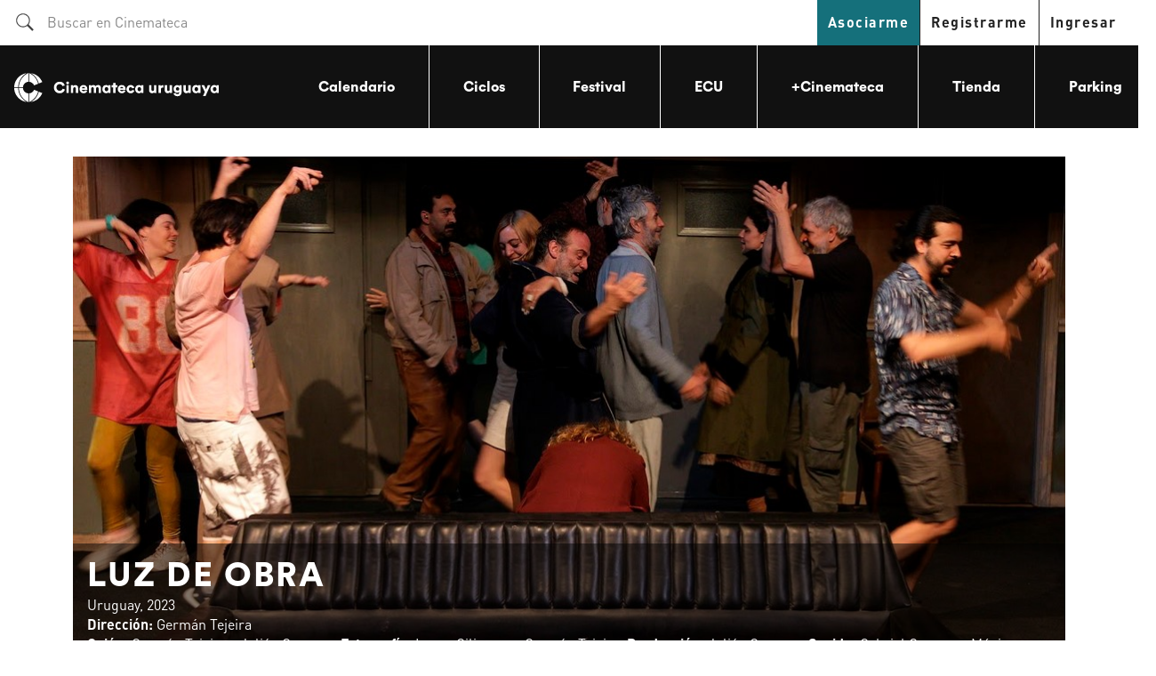

--- FILE ---
content_type: text/html; charset=UTF-8
request_url: https://cinemateca.org.uy/peliculas/2363
body_size: 5477
content:
<!DOCTYPE html>
<html lang="es">
<head>
    <meta charset="utf-8">
    <meta name="viewport" content="width=device-width, initial-scale=1, user-scalable=yes">

    <!-- CSRF Token -->
    <meta name="csrf-token" content="plSqGrd5qgFYL7J1UWcFAYhR0eSJl1JkOr6DDimZ">

    <title>Luz de obra - Cinemateca</title>

            <meta name="description" content="Un constructor y un teatro incendiado son los protagonistas de Luz de Obra, un documental que descubre el universo secreto y fascinante de Pancho Garay,  albañ…">
    
    
            <link rel="apple-touch-icon" sizes="180x180" href="/apple-touch-icon.png">
        <link rel="icon" type="image/png" sizes="32x32" href="/favicon-32x32.png">
        <link rel="icon" type="image/png" sizes="16x16" href="/favicon-16x16.png">
        <link rel="manifest" href="/site.webmanifest">
        <link rel="mask-icon" href="/safari-pinned-tab.svg" color="#249689">
        <meta name="msapplication-TileColor" content="#ffffff">
        <meta name="theme-color" content="#ffffff">
        <link rel="stylesheet" href="https://use.typekit.net/yzd8vcb.css">
        <!-- Styles -->
    <link rel="preload" as="style" href="https://cinemateca.org.uy/build/assets/app-DlxvBkHt.css" /><link rel="stylesheet" href="https://cinemateca.org.uy/build/assets/app-DlxvBkHt.css" />    <!-- Google Tag Manager -->
    <script>(function (w, d, s, l, i) {
            w[l] = w[l] || [];
            w[l].push({
                'gtm.start':
                    new Date().getTime(), event: 'gtm.js'
            });
            var f = d.getElementsByTagName(s)[0],
                j = d.createElement(s), dl = l != 'dataLayer' ? '&l=' + l : '';
            j.async = true;
            j.src =
                'https://www.googletagmanager.com/gtm.js?id=' + i + dl;
            f.parentNode.insertBefore(j, f);
        })(window, document, 'script', 'dataLayer', 'GTM-5HZKNHZ');</script>
    <!-- End Google Tag Manager -->
    <!-- Facebook Pixel Code -->
    <script>
        !function (f, b, e, v, n, t, s) {
            if (f.fbq) return;
            n = f.fbq = function () {
                n.callMethod ?
                    n.callMethod.apply(n, arguments) : n.queue.push(arguments)
            };
            if (!f._fbq) f._fbq = n;
            n.push = n;
            n.loaded = !0;
            n.version = '2.0';
            n.queue = [];
            t = b.createElement(e);
            t.async = !0;
            t.src = v;
            s = b.getElementsByTagName(e)[0];
            s.parentNode.insertBefore(t, s)
        }(window, document, 'script',
            'https://connect.facebook.net/en_US/fbevents.js');
        fbq('init', '444493843021674');
        fbq('track', 'PageView');
    </script>
    <noscript><img height="1" width="1" style="display:none"

                   src="https://www.facebook.com/tr?id=444493843021674&ev=PageView&noscript=1"
        /></noscript>
    <!-- End Facebook Pixel Code -->
        <meta name="facebook-domain-verification" content="t4fszp71w9bwqj2qoduwier7l11a01"/>
            <!-- Open Graph tags -->
        <meta property="og:title" content="Luz de obra" />
<meta property="og:site_name" content="Cinemateca Uruguaya" />
<meta property="og:type" content="movie" />
<meta property="og:image" content="https://crm.cinemateca.org.uy/media/films/luz_de_obra.jpg" />
<meta property="og:description" content="Un constructor y un teatro incendiado son los protagonistas de Luz de Obra, un documental que descubre el universo secreto y fascinante de Pancho Garay,  albañ…" />
<meta property="og:url" content="https://cinemateca.org.uy/peliculas/2363" />

        <!-- End Open Graph tags -->
        <!-- Try to disable malware that sends weird requests -->
    <script type="text/javascript">
        window.suggestmeyes_loaded = true;
    </script>
</head>
<body >
<!-- Google Tag Manager (noscript) -->
<noscript>
    <iframe src="https://www.googletagmanager.com/ns.html?id=GTM-5HZKNHZ"
            height="0" width="0" style="display:none;visibility:hidden"></iframe>
</noscript>
<!-- End Google Tag Manager (noscript) -->
<div id="app">

            <current-reservation-overlay
            :finished="true"
            :reservation-time="10"></current-reservation-overlay>
                <!-- header desktop -->
<header class="navbar navbar-expand-lg ">

    <div class="row ms-0">
                    <div class="d-none d-md-block col-md-12">
                <div class="register row">
                    <div class="col-sm-4 register-search">
                        <form method="GET" action="https://cinemateca.org.uy/busqueda" id="search_form">
                        <span class="search-icon">
                            <button type="submit"><img src="/images/search.svg" alt="Search"
                                                       class="search-image"/></button>
                        </span>
                            <input type="input" name="q" class="search" placeholder="Buscar en Cinemateca"
                                   id="quicksearch">
                        </form>
                    </div>
                    <div class="col-sm-8 register-links">
                                                    <a href="/usuario/suscripcion" class="register-link" id="subscribe_link">Asociarme</a>
                                                <a href="/usuario/registro" class="register-link">Registrarme</a>
                        <a href="/usuario/ingreso" class="login-link">Ingresar</a>
                    </div>
                </div>
            </div>
            </div>

    <div class="row g-0">

        <div class="col-sm-7 col-md-8 col-lg-2 col-xl-3 logo">

            <button class="navbar-toggler" type="button" data-bs-toggle="collapse"
                    data-bs-target="#navbarSupportedContent"
                    aria-controls="navbarSupportedContent" aria-expanded="true" aria-label="Toggle navigation">
                <img src="https://cinemateca.org.uy/images/hamburger.svg" />
            </button>
            <a href="/" class="navbar-brand">
                                    <img src="/images/cinemateca-logo-top.svg" class="logo d-inline d-lg-none d-xl-inline"
                         alt="Cinemateca Uruguaya"/>
                    <img src="/images/logo-only.svg" class="logo d-none d-lg-inline d-xl-none"
                         alt="Cinemateca Uruguaya"/>

                            </a>
        </div>
        <div class="col-12 col-md-6 col-lg-10 col-xl-9 menu collapse navbar-collapse" id="navbarSupportedContent">
            <ul class="nav">
                <!--  <li class="nav-item d-block d-lg-none d-xl-block"><a class="nav-link" href="/">Inicio</a></li> -->
                <li class="nav-item"><a class="nav-link" href="/calendario">Calendario</a></li>
                                    <li class="nav-item"><a class="nav-link" href="/ciclos">Ciclos</a></li>
                    <li class="nav-item"><a class="nav-link" href="https://festival.cinemateca.org.uy" target="_blank">Festival</a>
                    </li>
                                                <li class="nav-item"><a class="nav-link" href="https://www.ecu.edu.uy/" target="_blank">ECU</a></li>
                <li class="nav-item"><a class="nav-link" href="https://mascinemateca.org.uy/" target="_blank">+Cinemateca</a>
                </li>
                <li class="nav-item"><a class="nav-link" href="/tienda">Tienda</a>
                </li>
                <li class="nav-item"><a class="nav-link" href="/parking">Parking</a>
                </li>
                                    <li class="nav-item"><a class="nav-link register mobile " href="/usuario/registro">Registrarme</a>
                    </li>
                    <li class="nav-item"><a class="nav-link register mobile " href="/usuario/ingreso">Ingresar</a></li>
                
            </ul>
            <!-- mobile register -->
                    <!-- <div class=" d-block d-md-none register mobile">
                    <a href="/usuario/registro" class="register-link">Registrarme / Asociarme</a>
                </div>
                <a href="/usuario/ingreso" class="d-md-none login-link">Ingresar</a> -->
                    </div>
    </div>
            <a class="shortcut calendar d-block d-md-none" href="/calendario">Ver Calendario completo</a>
        <a class="shortcut asociate d-block d-md-none" href="/usuario/suscripcion">Asociate a
        Cinemateca</a></header>



    
        <div class="container flash ">
    <div class="row ">
        <div class="col ">
            

            

            

            

            
        </div>
    </div>
</div>
    <div class="container inner movies single">
        <div class="row">
            <div class="col">
                            </div>
        </div>
        <div class="row">
            <div class="col-sm-12 movie info-integrated">
                                    <div class="img no-animation">
                                                                        <img src="https://crm.cinemateca.org.uy/media/films/luz_de_obra.jpg" alt="foto Luz de obra"/>
                                                <div class="info">
                            <h3 class="title">Luz de obra</h3>
                                                        <div class="credits">
                                                                    <p><b></b>Uruguay, 2023
                                                                            </p>
                                                                            <p><b>Dirección: </b>Germán Tejeira</p>
                                                                        <p><strong>Guión:</strong> Germán Tejeira y Julián Goyoaga. <strong>Fotografía:</strong> Lucas Cilintano y Germán Tejeira.  <strong>Producción:</strong> Julián Goyoaga. <strong>Sonido:</strong> Gabriel Guerrero. Música:  Pablo Notaro, Bruno Boselli. Montaje: Julián Goyoaga, Germán Tejeira.</p>

                                                                            <div class="row">
                                            <div class="col-12 col-sm-5">
                                                <p class="float-start"><b>Duración: </b>74
                                                    minutos</p>
                                            </div>
                                            <div class="col-12 col-sm-7 text-start text-sm-end">


                                            </div>
                                        </div>
                                                                </div>
                        </div>
                    </div>
                
                <div class="description ">
                                            <p>Un constructor y un teatro incendiado son los protagonistas de Luz de Obra, un documental que descubre el universo secreto y fascinante de Pancho Garay,  albañil durante el día e integrante de una de las compañías de teatro más profundas, obsesivas y reconocidas de la escena uruguaya en su tiempo libre.
<br>Liderados por Pancho, el grupo <strong>Pequeño Teatro de Morondanga</strong> se propone construir con sus propias manos un nuevo teatro sobre las ruinas del Odeón, incendiado hace dos décadas al tiempo que ensayan su próxima obra. Un documental sobre los sueños desproporcionados. Una celebración a la pasión y a la creación colectiva.
<br>Sobre el protagonista del documental, Pancho Garay, Tejeira dice que es un <em>“personaje cinematográfico extraordinario”</em> además de <em>“uno de los artistas más profundos, únicos e intensos que he conocido”</em>, continua en relación a su trabajo plástico con infinidad de materiales.
<br>El documental, que tuvo un proceso de trabajo de 9 años, acompaña esta creación colectiva y todo lo que atraviesa la vida de su protagonista durante este tiempo. <em>“La vida familiar se desgasta, ocurren tragedias, tensiones económicas pero también momentos de gran luminosidad y fervor creativo. Sobre ese peligroso pretil, se mueven y se transforman. Juntos crean un territorio propio, siempre periférico, lúdico y nocturno”</em>, así define Tejeira a su película.
<br>Germán Tejeira es realizador, guionista,  montajista y productor nacido en Montevideo en 1982. Es co-director y co-guionista, junto a Roberto Suárez, del largometraje <strong>Ojos de Madera</strong> (2017, estrenada en el Festival de Málaga), director y guionista del largometraje <strong>Una noche sin luna</strong> (2015, estrenado en el Festival de San Sebastián), coguionista, productor y montajista del largometraje de animación <strong>Anina</strong> (2013), dirigido por Alfredo Soderguit (estrenado en el festival de Berlín), participó del documental <strong>Roslik y el pueblo de las caras sospechosamente rusas</strong>  (2017) dirigido por Julián Goyoaga como productor, coguionista y montajista, entre otros proyectos de animación, documental y ficción.</p>

                                    </div>

                                    <div class="trailer">
                        <h3>Trailer </h3>
                        <!-- iframe acá -->
                        <iframe  src="//www.youtube.com/embed/qk0mqFRVT2I" id='youtube_embed'  class="lazy" allow="accelerometer; autoplay; encrypted-media; gyroscope;"
    allowfullscreen></iframe>
                    </div>
                                                <div class="schedule">
                    <h3>Horarios</h3>

                    <div class="row">
                                                    <div class="col">
                                <b>No hay funciones disponibles.</b>
                            </div>
                                                                                                                    </div>
                                                        </div>


                
                
            </div>
            <div class="col-sm-12">
                <!--<div class="row">
        <a href="/usuario/registro">
        <img src="/images/subscribe-banner.jpg"/>
    </a>
    </div>-->
<div class="sidebar row">
    <div class="col-md-6">
                    <div class="sections">
                                    <h3>Ciclos</h3>
                                                                            <div class="section row no-gutters ">
                            <div class="col-sm-4 img">
                                <img src="https://crm.cinemateca.org.uy/media/sections/una_ba.jpg"/>
                            </div>
                            <div class="col-sm-8 content">
                                <a href="https://cinemateca.org.uy/ciclos/553" class="title">El cine en 2025: las mejores, las secretas, las polémicas (segunda parte)</a>
                                <p>Segunda parte del repaso de las películas que marcaron la agenda de la crítica y los espectadores de cine. Este balance en dos partes apunta a ser ...</p>
                            </div>
                        </div>
                                                </div>
        

    </div>

    <div class="col-md-6 banners sponsors">
        <!-- estos son los SPONSORS, banners tipo 2 -->
        
        <div class="prices">
    <h3>Valor de las entradas</h3>
            <div class="row">
            <div class="col">
                <h4>Estrenos</h4>
                Socios: <strong>$80</strong><br/>
                No Socios: <strong>$460</strong><br/>
                Socio Espectacular: Consulte sus beneficios en nuestra boletería o en <a
                    class="d-inline text-decoration-underline"
                    href="http://www.socioespectacular.com.uy/">la web de Socio
                    Espectacular</a>.
            </div>
            <div class="col">
                <h4>Ciclos</h4>
                Socios: <strong>gratis</strong><br/>
                No Socios: <strong>$460</strong><br/>
                Socio Espectacular: Consulte sus beneficios en nuestra boletería o en <a
                    class="d-inline text-decoration-underline"
                    href="http://www.socioespectacular.com.uy/">la web de Socio
                    Espectacular</a>.
            </div>
        </div>
        <div class="row">
            <div class="col brou-promo text-start">
                Promoción 2x1 con tarjetas BROU Visa y Mastercard Recompensa (<a class="d-inline"
                    href="https://cinemateca.org.uy/noticias/nuevas-condiciones-en-el-beneficio-2x1-con-brou"><u>ver
                        tarjetas que aplican</u></a>).<br/>
                Promoción 2x1 para suscriptores de La Diaria y usuarios de Antel (por boletería)
            </div>
        </div>
    
</div>

    </div>

</div>
            </div>
        </div>
    </div>


</div>
    <!-- footer -->
<footer class="">
    <div class="row">
        <div class="col-md-4 col-lg-3 d-none d-md-block logo">
            <a href="/">
                <img src="/images/cinemateca-logo-top.svg" class="logo" alt="Cinemateca Uruguaya"/>
            </a>
        </div>
        <div class="col-md-8 col-lg-9 menu ">
            <div class="sub-menu">
                <a href="/noticias">Noticias</a>
                <a href="/boletin">Boletín</a>
                <a href="/salas">Salas</a>
                <a href="/archivo-filmico">Archivo Fílmico</a>
                <a href="/institucional">Institucional</a>
                <a href="https://cinemateca.org.uy/cdc">CDC</a>
                <a href="/quienes-somos">¿Quiénes somos?</a>
                <a href="/contacto">Contacto</a>
                <a href="/regala-cine">Regalá cine</a>
                <a href="/los-socios-programan">Los socios programan</a>
            </div>
        </div>
    </div>
    <div class="row bottom-footer">
        <div class="col-md-9">
            <p>Cinemateca Uruguaya - Bartolomé Mitre 1236, Montevideo, Uruguay. Teléfono: (+598) 2914 75 69</p>
        </div>
        <div class="col-md-3 ">
            <div class="social">
                <a target="_blank" href="https://www.facebook.com/cinematecauruguaya/"><img
                        src="/images/social/facebook.svg" alt="facebook"></a>
                <a target="_blank" href="https://twitter.com/cinematecauru"><img src="/images/social/twitter.svg"
                                                                                 alt="twitter"></a>
                <a target="_blank" href="https://www.instagram.com/cinematecauruguaya/"><img
                        src="/images/social/instagram.svg" alt="instagram"></a>
            </div>
        </div>
    </div>
</footer>

<!--<script src="/js/app.js?id=1ee0375333101abb1d0cd23102e1f5f7"></script> -->
<link rel="preload" as="style" href="https://cinemateca.org.uy/build/assets/app-Df1VhniA.css" /><link rel="modulepreload" href="https://cinemateca.org.uy/build/assets/app-CBiq2cUb.js" /><link rel="stylesheet" href="https://cinemateca.org.uy/build/assets/app-Df1VhniA.css" /><script type="module" src="https://cinemateca.org.uy/build/assets/app-CBiq2cUb.js"></script>
    <script defer type="text/javascript">

        document.addEventListener("DOMContentLoaded", function (event) {
                        let description = document.querySelector('.description');
            let descriptionHeight = description.offsetHeight;
            if (descriptionHeight > 300) {
                description.classList.add('with-columns');
            }
            
        });


    </script>

<script defer src="https://static.cloudflareinsights.com/beacon.min.js/vcd15cbe7772f49c399c6a5babf22c1241717689176015" integrity="sha512-ZpsOmlRQV6y907TI0dKBHq9Md29nnaEIPlkf84rnaERnq6zvWvPUqr2ft8M1aS28oN72PdrCzSjY4U6VaAw1EQ==" data-cf-beacon='{"version":"2024.11.0","token":"af2d8ba319d442068646f4d166ef7b5a","r":1,"server_timing":{"name":{"cfCacheStatus":true,"cfEdge":true,"cfExtPri":true,"cfL4":true,"cfOrigin":true,"cfSpeedBrain":true},"location_startswith":null}}' crossorigin="anonymous"></script>
</body>
</html>


--- FILE ---
content_type: text/css
request_url: https://cinemateca.org.uy/build/assets/app-Df1VhniA.css
body_size: 1829
content:
.custom-checkbox .custom-control-input:checked~.custom-control-label[data-v-b4b72c97]:before{background-color:#15707b!important}.custom-checkbox .custom-control-input:active~.custom-control-label[data-v-b4b72c97]:before{background-color:#15707b}.fade-enter-active[data-v-c93d626a],.fade-leave-active[data-v-c93d626a]{transition:opacity .5s}.fade-enter[data-v-c93d626a],.fade-leave-to[data-v-c93d626a]{opacity:0}#previous_button[data-v-c93d626a]{background-color:#de4e61}#previous_button[data-v-c93d626a]:hover,#previous_button[data-v-c93d626a]:active{background-color:#c64557}@media (min-width: 992px){.modal-lg[data-v-70f20402]{max-width:auto!important}}@media (min-width: 992px) and (min-width: 576px){.modal-dialog[data-v-70f20402]{max-width:auto!important}}.modal-body[data-v-70f20402]{--bs-modal-bg: transparent}.modal-open{overflow:scroll}.slide-image-preview[data-v-6d2f404d]{max-height:46px;margin-right:5px}@media (max-width: 768px){.list-group[data-v-6d2f404d]{flex-direction:column}.list-group-horizontal>.list-group-item+.list-group-item[data-v-6d2f404d]{border-left-width:1px;border-top-width:0}}.splide__container{box-sizing:border-box;position:relative}.splide__list{backface-visibility:hidden;display:-ms-flexbox;display:flex;height:100%;margin:0!important;padding:0!important}.splide.is-initialized:not(.is-active) .splide__list{display:block}.splide__pagination{-ms-flex-align:center;align-items:center;display:-ms-flexbox;display:flex;-ms-flex-wrap:wrap;flex-wrap:wrap;-ms-flex-pack:center;justify-content:center;margin:0;pointer-events:none}.splide__pagination li{display:inline-block;line-height:1;list-style-type:none;margin:0;pointer-events:auto}.splide:not(.is-overflow) .splide__pagination{display:none}.splide__progress__bar{width:0}.splide{position:relative;visibility:hidden}.splide.is-initialized,.splide.is-rendered{visibility:visible}.splide__slide{backface-visibility:hidden;box-sizing:border-box;-ms-flex-negative:0;flex-shrink:0;list-style-type:none!important;margin:0;position:relative}.splide__slide img{vertical-align:bottom}.splide__spinner{animation:splide-loading 1s linear infinite;border:2px solid #999;border-left-color:transparent;border-radius:50%;bottom:0;contain:strict;display:inline-block;height:20px;left:0;margin:auto;position:absolute;right:0;top:0;width:20px}.splide__sr{clip:rect(0 0 0 0);border:0;height:1px;margin:-1px;overflow:hidden;padding:0;position:absolute;width:1px}.splide__toggle.is-active .splide__toggle__play,.splide__toggle__pause{display:none}.splide__toggle.is-active .splide__toggle__pause{display:inline}.splide__track{overflow:hidden;position:relative;z-index:0}@keyframes splide-loading{0%{transform:rotate(0)}to{transform:rotate(1turn)}}.splide__track--draggable{-webkit-touch-callout:none;-webkit-user-select:none;-ms-user-select:none;user-select:none}.splide__track--fade>.splide__list>.splide__slide{margin:0!important;opacity:0;z-index:0}.splide__track--fade>.splide__list>.splide__slide.is-active{opacity:1;z-index:1}.splide--rtl{direction:rtl}.splide__track--ttb>.splide__list{display:block}.splide__arrow{-ms-flex-align:center;align-items:center;background:#ccc;border:0;border-radius:50%;cursor:pointer;display:-ms-flexbox;display:flex;height:2em;-ms-flex-pack:center;justify-content:center;opacity:.7;padding:0;position:absolute;top:50%;transform:translateY(-50%);width:2em;z-index:1}.splide__arrow svg{fill:#000;height:1.2em;width:1.2em}.splide__arrow:hover:not(:disabled){opacity:.9}.splide__arrow:disabled{opacity:.3}.splide__arrow:focus-visible{outline:3px solid #0bf;outline-offset:3px}.splide__arrow--prev{left:1em}.splide__arrow--prev svg{transform:scaleX(-1)}.splide__arrow--next{right:1em}.splide.is-focus-in .splide__arrow:focus{outline:3px solid #0bf;outline-offset:3px}.splide__pagination{bottom:.5em;left:0;padding:0 1em;position:absolute;right:0;z-index:1}.splide__pagination__page{background:#ccc;border:0;border-radius:50%;display:inline-block;height:8px;margin:3px;opacity:.7;padding:0;position:relative;transition:transform .2s linear;width:8px}.splide__pagination__page.is-active{background:#fff;transform:scale(1.4);z-index:1}.splide__pagination__page:hover{cursor:pointer;opacity:.9}.splide__pagination__page:focus-visible{outline:3px solid #0bf;outline-offset:3px}.splide.is-focus-in .splide__pagination__page:focus{outline:3px solid #0bf;outline-offset:3px}.splide__progress__bar{background:#ccc;height:3px}.splide__slide{-webkit-tap-highlight-color:rgba(0,0,0,0)}.splide__slide:focus{outline:0}@supports (outline-offset:-3px){.splide__slide:focus-visible{outline:3px solid #0bf;outline-offset:-3px}}@media screen and (-ms-high-contrast:none){.splide__slide:focus-visible{border:3px solid #0bf}}@supports (outline-offset:-3px){.splide.is-focus-in .splide__slide:focus{outline:3px solid #0bf;outline-offset:-3px}}@media screen and (-ms-high-contrast:none){.splide.is-focus-in .splide__slide:focus{border:3px solid #0bf}.splide.is-focus-in .splide__track>.splide__list>.splide__slide:focus{border-color:#0bf}}.splide__toggle{cursor:pointer}.splide__toggle:focus-visible{outline:3px solid #0bf;outline-offset:3px}.splide.is-focus-in .splide__toggle:focus{outline:3px solid #0bf;outline-offset:3px}.splide__track--nav>.splide__list>.splide__slide{border:3px solid transparent;cursor:pointer}.splide__track--nav>.splide__list>.splide__slide.is-active{border:3px solid #000}.splide__arrows--rtl .splide__arrow--prev{left:auto;right:1em}.splide__arrows--rtl .splide__arrow--prev svg{transform:scaleX(1)}.splide__arrows--rtl .splide__arrow--next{left:1em;right:auto}.splide__arrows--rtl .splide__arrow--next svg{transform:scaleX(-1)}.splide__arrows--ttb .splide__arrow{left:50%;transform:translate(-50%)}.splide__arrows--ttb .splide__arrow--prev{top:1em}.splide__arrows--ttb .splide__arrow--prev svg{transform:rotate(-90deg)}.splide__arrows--ttb .splide__arrow--next{bottom:1em;top:auto}.splide__arrows--ttb .splide__arrow--next svg{transform:rotate(90deg)}.splide__pagination--ttb{bottom:0;display:-ms-flexbox;display:flex;-ms-flex-direction:column;flex-direction:column;left:auto;padding:1em 0;right:.5em;top:0}.gallery-container[data-v-b7bf7e80]{display:inline-flex;flex-wrap:wrap;justify-content:flex-start;align-content:space-between;gap:1%}.gallery-item[data-v-b7bf7e80]{width:49%;box-sizing:border-box;margin-bottom:1%}.gallery-item img[data-v-b7bf7e80]{height:auto;display:block;cursor:pointer}@media screen and (min-width: 480px){.gallery-item[data-v-b7bf7e80]{width:32%}}@media screen and (min-width: 992px){.gallery-item[data-v-b7bf7e80]{width:24%}}.close-btn[data-v-b7bf7e80]{cursor:pointer}.btn-group[data-v-629eff30]{margin-bottom:1rem}.btn.active[data-v-629eff30]{background-color:#e9ecef;border-color:#dee2e6}.banners tr[data-v-a8ef5ddb]{cursor:grab}.banners tr.sortable-chosen[data-v-a8ef5ddb]{cursor:grabbing!important}.banners tr td[data-v-a8ef5ddb]:last-child{width:100px}.ghost[data-v-a8ef5ddb]{opacity:100%}.grabbing[data-v-a8ef5ddb] *{cursor:-webkit-grabbing!important;cursor:-moz-grabbing!important;cursor:grabbing!important}.actions button[data-v-a8ef5ddb],.actions a[data-v-a8ef5ddb]{z-index:1000}.btn-outline-secondary[data-v-a8ef5ddb]:visited{color:#6c757d}.btn-outline-secondary[data-v-a8ef5ddb]:hover{color:#fff}.event-table-actions[data-v-889ee903]{white-space:nowrap}.event-table-actions .btn[data-v-889ee903]{padding:1px 6px;width:30px}.event-table-actions button.ui.button>i[data-v-889ee903]{font-size:.9rem}.text-truncate-container[data-v-5a271a7f]{max-width:200px;white-space:nowrap;overflow:hidden;text-overflow:ellipsis}#summary[data-v-5a271a7f]{font-size:14px;line-height:1.5}.summary p.collapse[data-v-5a271a7f]:not(.show){height:42px!important;overflow:hidden;display:-webkit-box;-webkit-line-clamp:2;-webkit-box-orient:vertical}.summary p.collapsing[data-v-5a271a7f]{min-height:42px!important}.summary a.collapsed[data-v-5a271a7f]:after{content:"+ Read More"}.summary a[data-v-5a271a7f]:not(.collapsed):after{content:"- Read Less"}


--- FILE ---
content_type: text/plain
request_url: https://www.google-analytics.com/j/collect?v=1&_v=j102&a=1915603749&t=pageview&_s=1&dl=https%3A%2F%2Fcinemateca.org.uy%2Fpeliculas%2F2363&ul=en-us%40posix&dt=Luz%20de%20obra%20-%20Cinemateca&sr=1280x720&vp=1280x720&_u=YEBAAEABAAAAACAAI~&jid=414077351&gjid=1587063655&cid=1416676158.1770120369&tid=UA-186482-2&_gid=897405928.1770120369&_r=1&_slc=1&gtm=45He61u1n815HZKNHZv837649439za200zd837649439&gcd=13l3l3l3l1l1&dma=0&tag_exp=103116026~103200004~104527907~104528501~104684208~104684211~115495939~115616986~115938465~115938469~116185181~116185182~116988315~117041588&z=1404925876
body_size: -451
content:
2,cG-M7BPH0WL4Q

--- FILE ---
content_type: image/svg+xml
request_url: https://cinemateca.org.uy/images/cinemateca-logo-top.svg
body_size: 4726
content:
<?xml version="1.0" encoding="utf-8"?>
<!-- Generator: Adobe Illustrator 19.0.0, SVG Export Plug-In . SVG Version: 6.00 Build 0)  -->
<svg version="1.1" id="Capa_1" xmlns="http://www.w3.org/2000/svg" xmlns:xlink="http://www.w3.org/1999/xlink" x="0px" y="0px"
	 width="230px" height="33px" viewBox="0 0 230 33" enable-background="new 0 0 230 33" xml:space="preserve">
<title>Logo para web</title>
<desc>Created with Sketch.</desc>
<g id="Symbols">
	<g id="Logo-para-web">
		<g id="Group">
			<g>
				<path id="Path" fill="#FFFFFF" d="M7.706,5.917c1.622-2.34,3.718-4.264,6.173-5.671c-2.067,0.316-4.063,1.019-5.872,2.082
					C5.567,3.764,3.529,5.817,2.122,8.272c-1.364,2.369-2.125,5.053-2.197,7.795h4.494C4.476,12.421,5.625,8.918,7.706,5.917z"/>
				<path id="Path_1_" fill="#FFFFFF" d="M24.963,5.917c1.263,1.823,2.168,3.819,2.713,5.915l3.847-1.579
					c-0.273-0.689-0.603-1.349-0.976-1.996c-1.421-2.455-3.46-4.494-5.886-5.944c-1.809-1.062-3.804-1.766-5.857-2.082
					C21.244,1.653,23.355,3.577,24.963,5.917z"/>
				<path id="Path_2_" fill="#FFFFFF" d="M7.706,27.007c-2.082-3-3.216-6.503-3.288-10.15h-4.494
					c0.057,2.756,0.818,5.455,2.197,7.839c1.421,2.455,3.446,4.494,5.886,5.944c1.838,1.077,3.862,1.795,5.958,2.096
					C11.482,31.314,9.343,29.361,7.706,27.007z"/>
				<path id="Path_3_" fill="#FFFFFF" d="M9.817,16.857H5.194c0.072,3.474,1.163,6.819,3.158,9.705
					c1.909,2.756,4.522,4.91,7.595,6.288v-9.848C12.645,22.8,10.003,20.159,9.817,16.857z"/>
				<path id="Path_4_" fill="#FFFFFF" d="M8.352,6.362c-1.996,2.871-3.072,6.216-3.158,9.705h4.623
					c0.201-3.288,2.843-5.915,6.13-6.101V0.074C12.875,1.452,10.247,3.606,8.352,6.362z"/>
				<path id="Path_5_" fill="#FFFFFF" d="M16.722,0.074v9.877c2.555,0.158,4.709,1.78,5.642,4.034l4.58-1.866
					c-0.517-2.053-1.393-3.991-2.627-5.771C22.407,3.606,19.794,1.452,16.722,0.074z"/>
				<path id="Path_6_" fill="#FFFFFF" d="M16.722,22.987v9.848c3.072-1.364,5.685-3.532,7.595-6.288
					c1.22-1.766,2.096-3.704,2.613-5.728l-4.565-1.866C21.445,21.207,19.278,22.843,16.722,22.987z"/>
				<path id="Path_7_" fill="#FFFFFF" d="M24.963,27.007c-1.637,2.369-3.776,4.307-6.259,5.714c2.096-0.301,4.12-1.019,5.958-2.096
					c2.441-1.436,4.479-3.489,5.886-5.944c0.373-0.646,0.703-1.306,0.976-1.996l-3.847-1.579
					C27.13,23.202,26.212,25.198,24.963,27.007z"/>
			</g>
			<g transform="translate(58.167082, 12.531172)">
				<path id="Path_8_" fill="#FFFFFF" d="M-7.105,10.298c-0.904,0-1.737-0.158-2.527-0.459c-0.79-0.316-1.464-0.747-2.039-1.306
					s-1.034-1.235-1.378-2.039c-0.345-0.79-0.502-1.68-0.502-2.642c0-0.976,0.172-1.852,0.517-2.656
					c0.345-0.804,0.804-1.479,1.393-2.053c0.589-0.56,1.263-1.005,2.039-1.321c0.775-0.316,1.594-0.474,2.469-0.474
					c0.933,0,1.737,0.129,2.426,0.402c0.675,0.273,1.249,0.617,1.723,1.019c0.474,0.416,0.833,0.861,1.091,1.364
					c0.258,0.488,0.445,0.962,0.546,1.407l-2.613,0.818c-0.043-0.215-0.144-0.445-0.273-0.718s-0.33-0.517-0.574-0.761
					c-0.244-0.244-0.56-0.445-0.933-0.603c-0.373-0.158-0.847-0.23-1.393-0.23c-0.416,0-0.847,0.072-1.263,0.23
					c-0.416,0.158-0.804,0.388-1.134,0.689c-0.345,0.316-0.617,0.703-0.818,1.177c-0.215,0.474-0.316,1.048-0.316,1.708
					c0,0.589,0.1,1.105,0.301,1.565S-9.904,6.264-9.56,6.58c0.345,0.316,0.718,0.56,1.134,0.718C-7.995,7.455-7.55,7.541-7.09,7.541
					c0.531,0,1.005-0.072,1.393-0.23c0.388-0.158,0.703-0.359,0.962-0.603c0.258-0.244,0.459-0.488,0.603-0.761
					c0.144-0.273,0.244-0.517,0.301-0.732l2.642,0.761c-0.1,0.431-0.287,0.904-0.546,1.407C-1.994,7.886-2.367,8.36-2.841,8.79
					c-0.474,0.445-1.062,0.804-1.766,1.091C-5.31,10.154-6.143,10.298-7.105,10.298z"/>
				<path id="Shape" fill="#FFFFFF" d="M0.303-1.345c0-0.215,0.043-0.416,0.129-0.603c0.086-0.187,0.187-0.359,0.33-0.502
					s0.301-0.258,0.488-0.33C1.437-2.867,1.638-2.91,1.854-2.91c0.445,0,0.818,0.158,1.12,0.459s0.459,0.675,0.459,1.105
					S3.275-0.541,2.974-0.24S2.299,0.22,1.854,0.22c-0.215,0-0.416-0.043-0.603-0.129C1.064,0.004,0.906-0.096,0.763-0.24
					c-0.144-0.144-0.258-0.301-0.33-0.502C0.332-0.929,0.303-1.13,0.303-1.345z M0.519,10.039V1.325h2.67v8.714H0.519z"/>
				<path id="Path_9_" fill="#FFFFFF" d="M8.185,10.039h-2.67V1.325h2.584V2.33c0.115-0.215,0.273-0.388,0.459-0.546
					c0.187-0.158,0.388-0.273,0.603-0.373c0.215-0.1,0.445-0.172,0.689-0.23c0.244-0.057,0.474-0.072,0.689-0.072
					c0.546,0,1.019,0.086,1.421,0.273c0.402,0.187,0.732,0.431,0.991,0.747c0.258,0.316,0.459,0.689,0.574,1.105
					c0.129,0.416,0.187,0.876,0.187,1.349v5.47h-2.67v-5.01c0-0.431-0.115-0.79-0.345-1.077c-0.23-0.287-0.589-0.431-1.077-0.431
					c-0.445,0-0.79,0.144-1.048,0.431C8.314,4.254,8.185,4.613,8.185,5.058V10.039z"/>
				<path id="Shape_1_" fill="#FFFFFF" d="M23.891,7.527c-0.1,0.373-0.273,0.732-0.488,1.077c-0.215,0.345-0.502,0.632-0.847,0.89
					c-0.345,0.258-0.732,0.445-1.177,0.603c-0.445,0.144-0.948,0.215-1.493,0.215c-0.603,0-1.163-0.1-1.723-0.316
					c-0.546-0.215-1.034-0.517-1.45-0.919c-0.416-0.402-0.761-0.876-1.005-1.45c-0.244-0.574-0.373-1.235-0.373-1.967
					c0-0.703,0.115-1.335,0.359-1.909c0.244-0.56,0.56-1.048,0.962-1.45c0.402-0.402,0.861-0.703,1.393-0.919s1.077-0.33,1.637-0.33
					c1.349,0,2.426,0.388,3.201,1.177s1.163,1.881,1.163,3.302c0,0.187,0,0.359-0.014,0.531c-0.014,0.172-0.029,0.273-0.029,0.287
					h-6.087c0.014,0.244,0.072,0.474,0.187,0.675c0.115,0.201,0.258,0.388,0.445,0.531c0.187,0.158,0.388,0.273,0.617,0.345
					c0.23,0.086,0.474,0.129,0.732,0.129c0.488,0,0.876-0.1,1.149-0.316c0.273-0.215,0.474-0.488,0.603-0.818L23.891,7.527z
					 M21.465,4.641c-0.014-0.158-0.043-0.33-0.115-0.502c-0.057-0.172-0.172-0.33-0.301-0.474c-0.144-0.144-0.316-0.258-0.531-0.345
					c-0.215-0.1-0.488-0.144-0.804-0.144c-0.287,0-0.531,0.043-0.732,0.144c-0.215,0.1-0.388,0.215-0.531,0.345
					c-0.144,0.144-0.258,0.301-0.33,0.474c-0.072,0.172-0.115,0.345-0.129,0.502H21.465z"/>
				<path id="Path_10_" fill="#FFFFFF" d="M25.757,10.039V1.325h2.541V2.33c0.1-0.187,0.258-0.359,0.445-0.517
					c0.187-0.158,0.388-0.287,0.617-0.402c0.23-0.115,0.474-0.201,0.718-0.258c0.258-0.057,0.488-0.086,0.732-0.086
					c0.632,0,1.163,0.115,1.594,0.359C32.835,1.67,33.165,2,33.38,2.431c0.345-0.488,0.718-0.847,1.163-1.048
					c0.431-0.215,0.948-0.316,1.55-0.316c0.416,0,0.804,0.057,1.206,0.187c0.388,0.129,0.732,0.316,1.034,0.589
					c0.301,0.273,0.531,0.617,0.718,1.034c0.187,0.416,0.273,0.933,0.273,1.522v5.642H36.74V4.986c0-0.416-0.115-0.761-0.33-1.048
					c-0.215-0.287-0.574-0.431-1.048-0.431s-0.847,0.158-1.091,0.459C34.026,4.268,33.897,4.613,33.897,5v5.039H31.27V4.986
					c0-0.416-0.115-0.761-0.33-1.048c-0.215-0.287-0.574-0.431-1.077-0.431c-0.474,0-0.818,0.158-1.077,0.459
					c-0.244,0.301-0.373,0.66-0.373,1.048v5.01h-2.656V10.039z"/>
				<path id="Shape_2_" fill="#FFFFFF" d="M47.622,10.039V8.92c-0.201,0.416-0.502,0.761-0.919,1.005s-0.89,0.373-1.436,0.373
					c-0.646,0-1.235-0.115-1.766-0.345s-0.991-0.546-1.364-0.962c-0.373-0.416-0.675-0.904-0.89-1.479
					c-0.215-0.56-0.316-1.177-0.316-1.852c0-0.646,0.101-1.249,0.301-1.809c0.201-0.56,0.488-1.048,0.847-1.464
					c0.373-0.416,0.818-0.732,1.335-0.976c0.531-0.23,1.105-0.345,1.751-0.345c0.388,0,0.718,0.043,1.005,0.144
					c0.287,0.1,0.531,0.201,0.718,0.345c0.187,0.129,0.345,0.273,0.459,0.416c0.115,0.144,0.187,0.258,0.23,0.373V1.339h2.584v8.714
					h-2.541V10.039z M43.616,5.675c0,0.359,0.057,0.689,0.158,0.976c0.1,0.287,0.244,0.531,0.431,0.732
					c0.187,0.201,0.388,0.345,0.632,0.459c0.244,0.1,0.502,0.158,0.775,0.158s0.517-0.057,0.761-0.158
					c0.244-0.1,0.445-0.258,0.632-0.445c0.187-0.187,0.33-0.431,0.431-0.718c0.1-0.287,0.158-0.617,0.158-0.991
					c0-0.761-0.187-1.335-0.574-1.723c-0.388-0.388-0.847-0.574-1.407-0.574c-0.574,0-1.048,0.187-1.436,0.574
					C43.803,4.34,43.616,4.914,43.616,5.675z"/>
				<path id="Shape_3_" fill="#FFFFFF" d="M84.546,10.039V8.92c-0.201,0.416-0.502,0.761-0.919,1.005s-0.89,0.373-1.436,0.373
					c-0.646,0-1.235-0.115-1.766-0.345s-0.991-0.546-1.364-0.962c-0.373-0.416-0.675-0.904-0.89-1.479
					c-0.215-0.56-0.316-1.177-0.316-1.852c0-0.646,0.1-1.249,0.301-1.809c0.201-0.56,0.488-1.048,0.847-1.464
					c0.373-0.416,0.818-0.732,1.335-0.976c0.531-0.23,1.105-0.345,1.751-0.345c0.388,0,0.718,0.043,1.005,0.144
					s0.531,0.201,0.718,0.345c0.187,0.129,0.345,0.273,0.459,0.416c0.115,0.144,0.187,0.258,0.23,0.373V1.339h2.584v8.714h-2.541
					V10.039z M80.555,5.675c0,0.359,0.057,0.689,0.158,0.976c0.101,0.287,0.244,0.531,0.431,0.732
					c0.187,0.201,0.388,0.345,0.632,0.459c0.244,0.1,0.502,0.158,0.775,0.158c0.273,0,0.517-0.057,0.761-0.158
					c0.244-0.1,0.445-0.258,0.632-0.445c0.187-0.187,0.33-0.431,0.431-0.718c0.1-0.287,0.158-0.617,0.158-0.991
					c0-0.761-0.187-1.335-0.574-1.723c-0.388-0.388-0.847-0.574-1.407-0.574c-0.574,0-1.048,0.187-1.436,0.574
					C80.742,4.34,80.555,4.914,80.555,5.675z"/>
				<path id="Shape_4_" fill="#FFFFFF" d="M66.874,7.527c-0.1,0.373-0.273,0.732-0.488,1.077c-0.215,0.345-0.502,0.632-0.847,0.89
					c-0.345,0.258-0.732,0.445-1.177,0.603c-0.445,0.144-0.948,0.215-1.493,0.215c-0.603,0-1.163-0.1-1.723-0.316
					c-0.546-0.215-1.034-0.517-1.45-0.919c-0.416-0.402-0.761-0.876-1.005-1.45c-0.244-0.574-0.373-1.235-0.373-1.967
					c0-0.703,0.115-1.335,0.359-1.909c0.244-0.56,0.56-1.048,0.962-1.45c0.402-0.402,0.861-0.703,1.393-0.919
					c0.531-0.215,1.077-0.33,1.637-0.33c1.349,0,2.426,0.388,3.201,1.177c0.775,0.79,1.163,1.881,1.163,3.302
					c0,0.187,0,0.359-0.014,0.531c-0.014,0.172-0.029,0.273-0.029,0.287h-6.073c0.014,0.244,0.072,0.474,0.187,0.675
					c0.115,0.201,0.258,0.388,0.445,0.531c0.187,0.158,0.388,0.273,0.617,0.345c0.23,0.086,0.474,0.129,0.732,0.129
					c0.488,0,0.876-0.1,1.149-0.316c0.273-0.215,0.474-0.488,0.603-0.818L66.874,7.527z M64.447,4.641
					c-0.014-0.158-0.043-0.33-0.115-0.502c-0.057-0.172-0.172-0.33-0.301-0.474c-0.144-0.144-0.316-0.258-0.531-0.345
					c-0.215-0.1-0.488-0.144-0.804-0.144c-0.287,0-0.531,0.043-0.732,0.144c-0.215,0.1-0.388,0.215-0.531,0.345
					c-0.144,0.144-0.258,0.301-0.33,0.474c-0.072,0.172-0.115,0.345-0.129,0.502H64.447z"/>
				<path id="Path_11_" fill="#FFFFFF" d="M72.76,3.522c-0.287,0-0.546,0.043-0.775,0.144c-0.244,0.1-0.445,0.23-0.632,0.416
					s-0.33,0.416-0.431,0.689s-0.158,0.574-0.158,0.933c0,0.345,0.057,0.66,0.172,0.919c0.115,0.258,0.258,0.488,0.445,0.675
					c0.187,0.187,0.388,0.33,0.646,0.416c0.244,0.1,0.502,0.144,0.79,0.144c0.517,0,0.919-0.129,1.22-0.402s0.488-0.56,0.589-0.89
					l2.354,0.718c-0.1,0.388-0.258,0.761-0.488,1.12c-0.23,0.359-0.517,0.689-0.861,0.962c-0.345,0.287-0.761,0.502-1.235,0.689
					c-0.474,0.172-0.991,0.258-1.579,0.258c-0.66,0-1.263-0.115-1.838-0.345c-0.574-0.23-1.062-0.546-1.479-0.962
					c-0.416-0.416-0.761-0.89-1.005-1.45s-0.373-1.177-0.373-1.866c0-0.675,0.115-1.306,0.359-1.866s0.574-1.048,0.976-1.464
					c0.416-0.416,0.904-0.732,1.45-0.962c0.56-0.23,1.149-0.345,1.795-0.345c0.603,0,1.134,0.086,1.608,0.258
					c0.474,0.172,0.89,0.388,1.249,0.675c0.345,0.287,0.632,0.603,0.861,0.976c0.215,0.373,0.373,0.747,0.474,1.134l-2.383,0.718
					c-0.043-0.158-0.115-0.33-0.215-0.488c-0.101-0.158-0.215-0.301-0.345-0.416c-0.144-0.129-0.316-0.215-0.502-0.287
					C73.248,3.55,73.018,3.522,72.76,3.522z"/>
				<polygon id="Path_12_" fill="#FFFFFF" points="57.772,1.325 55.819,1.325 55.819,-1.216 55.776,-1.216 53.163,-1.216 
					53.149,-1.216 53.149,1.325 51.383,1.325 51.383,3.651 53.149,3.651 53.149,10.039 55.819,10.039 55.819,3.651 57.772,3.651 
									"/>
			</g>
			<g transform="translate(197.693267, 17.581047)">
				<path id="Path_13_" fill="#FFFFFF" d="M-29.885-1.098c-0.158-0.029-0.301-0.057-0.445-0.072
					c-0.144-0.014-0.273-0.014-0.402-0.014c-0.273,0-0.531,0.043-0.775,0.129c-0.244,0.086-0.459,0.215-0.646,0.402
					c-0.187,0.187-0.33,0.431-0.445,0.732c-0.115,0.301-0.172,0.675-0.172,1.105V4.99h-2.67v-8.714h2.584v1.177
					c0.115-0.244,0.273-0.445,0.445-0.617c0.187-0.158,0.373-0.287,0.589-0.388s0.431-0.158,0.646-0.201s0.416-0.057,0.589-0.057
					c0.273,0,0.502,0.029,0.703,0.086V-1.098z"/>
				<path id="Path_14_" fill="#FFFFFF" d="M-22.707,4.99c-0.029-0.086-0.043-0.215-0.057-0.416
					c-0.014-0.187-0.014-0.345-0.014-0.459c-0.23,0.373-0.574,0.646-1.005,0.818c-0.445,0.172-0.876,0.258-1.321,0.258
					c-0.531,0-0.991-0.086-1.407-0.273c-0.416-0.187-0.761-0.431-1.048-0.732c-0.287-0.316-0.488-0.675-0.646-1.077
					c-0.144-0.416-0.215-0.847-0.215-1.321v-5.513h2.67v4.953c0,0.416,0.115,0.775,0.345,1.077c0.23,0.287,0.589,0.445,1.062,0.445
					c0.445,0,0.804-0.144,1.062-0.416c0.258-0.273,0.388-0.632,0.388-1.077V-3.71h2.67v7.164c0,0.402,0.014,0.747,0.029,1.019
					c0.029,0.287,0.043,0.459,0.057,0.531h-2.57V4.99z"/>
				<path id="Path_15_" fill="#FFFFFF" d="M-40.322,4.99c-0.029-0.086-0.043-0.215-0.057-0.416
					c-0.014-0.187-0.014-0.345-0.014-0.459c-0.23,0.373-0.574,0.646-1.005,0.818c-0.445,0.172-0.876,0.258-1.321,0.258
					c-0.531,0-0.991-0.086-1.407-0.273c-0.416-0.187-0.761-0.431-1.048-0.732c-0.287-0.316-0.488-0.675-0.646-1.077
					c-0.144-0.416-0.215-0.847-0.215-1.321v-5.513h2.67v4.953c0,0.416,0.115,0.775,0.345,1.077c0.23,0.287,0.589,0.445,1.062,0.445
					c0.445,0,0.804-0.144,1.062-0.416c0.258-0.273,0.388-0.632,0.388-1.077V-3.71h2.67v7.164c0,0.402,0.014,0.747,0.029,1.019
					c0.029,0.287,0.043,0.459,0.057,0.531h-2.57V4.99z"/>
				<path id="Shape_5_" fill="#FFFFFF" d="M-16.175,4.817c0.1,0.416,0.301,0.775,0.632,1.048c0.33,0.273,0.747,0.416,1.249,0.416
					c0.66,0,1.192-0.172,1.579-0.517c0.388-0.345,0.574-0.919,0.574-1.708V3.654c-0.158,0.23-0.431,0.459-0.818,0.66
					c-0.373,0.215-0.89,0.316-1.522,0.316c-0.589,0-1.12-0.115-1.608-0.33c-0.488-0.215-0.919-0.517-1.278-0.89
					c-0.359-0.373-0.646-0.833-0.847-1.335c-0.201-0.517-0.301-1.077-0.301-1.68c0-0.574,0.1-1.12,0.301-1.637
					c0.201-0.517,0.474-0.962,0.833-1.364c0.359-0.388,0.79-0.703,1.278-0.933c0.502-0.23,1.048-0.345,1.637-0.345
					c0.345,0,0.66,0.029,0.933,0.1c0.273,0.072,0.517,0.158,0.703,0.258c0.201,0.1,0.359,0.215,0.488,0.345
					c0.129,0.129,0.215,0.258,0.287,0.373v-0.933h2.541v7.638c0,0.632-0.086,1.235-0.273,1.795c-0.187,0.56-0.459,1.062-0.847,1.493
					c-0.373,0.431-0.861,0.775-1.45,1.019c-0.589,0.258-1.292,0.373-2.11,0.373c-0.632,0-1.206-0.086-1.708-0.258
					c-0.502-0.172-0.948-0.416-1.321-0.703c-0.373-0.287-0.66-0.632-0.89-1.005c-0.23-0.373-0.373-0.761-0.431-1.134L-16.175,4.817z
					 M-13.978,2.305c0.546,0,0.991-0.172,1.335-0.517c0.345-0.345,0.517-0.818,0.517-1.407c0-0.287-0.043-0.56-0.144-0.804
					c-0.1-0.244-0.23-0.445-0.402-0.617c-0.172-0.172-0.373-0.301-0.603-0.388c-0.23-0.086-0.459-0.129-0.703-0.129
					c-0.244,0-0.488,0.043-0.703,0.129c-0.23,0.086-0.431,0.215-0.603,0.388s-0.316,0.373-0.416,0.617
					c-0.1,0.244-0.144,0.502-0.144,0.804c0,0.603,0.172,1.062,0.531,1.407C-14.954,2.133-14.509,2.305-13.978,2.305z"/>
				<path id="Path_16_" fill="#FFFFFF" d="M-1.718,4.99c-0.029-0.086-0.043-0.215-0.057-0.416C-1.79,4.387-1.79,4.229-1.79,4.114
					c-0.23,0.373-0.574,0.646-1.005,0.818C-3.24,5.104-3.67,5.191-4.115,5.191c-0.531,0-0.991-0.086-1.407-0.273
					C-5.939,4.731-6.283,4.487-6.57,4.186C-6.857,3.87-7.058,3.511-7.216,3.109C-7.36,2.693-7.432,2.262-7.432,1.788v-5.513h2.67
					v4.953c0,0.416,0.115,0.775,0.345,1.077c0.23,0.287,0.589,0.445,1.062,0.445c0.445,0,0.804-0.144,1.062-0.416
					c0.258-0.273,0.388-0.632,0.388-1.077V-3.71h2.67v7.164c0,0.402,0.014,0.747,0.029,1.019C0.823,4.76,0.838,4.932,0.852,5.004
					h-2.57V4.99z"/>
				<polygon id="Path_17_" fill="#FFFFFF" points="14.62,8.349 16.601,3.827 12.94,-3.71 15.926,-3.71 18.051,0.955 19.975,-3.71 
					22.803,-3.71 17.434,8.363 14.62,8.363 				"/>
				<path id="Shape_6_" fill="#FFFFFF" d="M9.15,4.975v-1.12C8.949,4.272,8.647,4.616,8.231,4.86
					c-0.416,0.244-0.89,0.373-1.436,0.373c-0.646,0-1.235-0.115-1.766-0.345c-0.531-0.23-0.991-0.546-1.364-0.962
					c-0.373-0.416-0.675-0.904-0.89-1.479C2.56,1.889,2.46,1.271,2.46,0.597c0-0.646,0.1-1.249,0.301-1.809S3.249-2.26,3.608-2.677
					c0.373-0.416,0.818-0.732,1.335-0.976c0.531-0.23,1.105-0.345,1.751-0.345c0.388,0,0.718,0.043,1.005,0.144
					c0.287,0.1,0.531,0.201,0.718,0.345C8.604-3.38,8.762-3.237,8.877-3.093C8.992-2.95,9.064-2.835,9.107-2.72v-1.005h2.584V4.99
					H9.15V4.975z M5.145,0.611c0,0.359,0.057,0.689,0.158,0.976c0.1,0.287,0.244,0.531,0.431,0.732
					C5.92,2.52,6.121,2.664,6.365,2.779c0.244,0.1,0.502,0.158,0.775,0.158s0.517-0.057,0.761-0.158
					c0.244-0.1,0.445-0.258,0.632-0.445c0.187-0.187,0.33-0.431,0.431-0.718c0.1-0.287,0.158-0.617,0.158-0.991
					c0-0.761-0.187-1.335-0.574-1.723S7.7-1.672,7.14-1.672c-0.574,0-1.048,0.187-1.436,0.574C5.331-0.724,5.145-0.15,5.145,0.611z"
					/>
				<path id="Shape_7_" fill="#FFFFFF" d="M29.766,4.975v-1.12c-0.201,0.416-0.502,0.761-0.919,1.005
					c-0.416,0.244-0.89,0.373-1.436,0.373c-0.646,0-1.235-0.115-1.766-0.345c-0.531-0.23-0.991-0.546-1.364-0.962
					c-0.373-0.416-0.675-0.904-0.89-1.479c-0.215-0.56-0.316-1.177-0.316-1.852c0-0.646,0.1-1.249,0.301-1.809
					c0.201-0.56,0.488-1.048,0.847-1.464c0.373-0.416,0.818-0.732,1.335-0.976c0.531-0.23,1.105-0.345,1.751-0.345
					c0.388,0,0.718,0.043,1.005,0.144c0.287,0.1,0.531,0.201,0.718,0.345c0.187,0.129,0.345,0.273,0.459,0.416
					c0.115,0.144,0.187,0.258,0.23,0.373v-1.005h2.584V4.99h-2.541V4.975z M25.76,0.611c0,0.359,0.057,0.689,0.158,0.976
					s0.244,0.531,0.431,0.732c0.187,0.201,0.388,0.345,0.632,0.459c0.244,0.1,0.502,0.158,0.775,0.158
					c0.273,0,0.517-0.057,0.761-0.158s0.445-0.258,0.632-0.445s0.33-0.431,0.431-0.718c0.1-0.287,0.158-0.617,0.158-0.991
					c0-0.761-0.187-1.335-0.574-1.723c-0.388-0.388-0.847-0.574-1.407-0.574c-0.574,0-1.048,0.187-1.436,0.574
					C25.947-0.724,25.76-0.15,25.76,0.611z"/>
			</g>
		</g>
	</g>
</g>
</svg>


--- FILE ---
content_type: image/svg+xml
request_url: https://cinemateca.org.uy/build/assets/play-icon-f9gjdgMw.svg
body_size: 31
content:
<?xml version="1.0" encoding="UTF-8"?>
<svg width="22px" height="21px" viewBox="0 0 22 21" version="1.1" xmlns="http://www.w3.org/2000/svg" xmlns:xlink="http://www.w3.org/1999/xlink">
    <!-- Generator: Sketch 53.2 (72643) - https://sketchapp.com -->
    <title>play</title>
    <desc>Created with Sketch.</desc>
    <g id="Symbols" stroke="none" stroke-width="1" fill="none" fill-rule="evenodd">
        <g id="cinemateca-button-B" transform="translate(-15.000000, -14.000000)">
            <g id="subscribe">
                <g id="play" transform="translate(15.041209, 14.000000)">
                    <ellipse id="Oval" fill="#FFFFFF" cx="10.5288462" cy="10.5" rx="10.5288462" ry="10.5"></ellipse>
                    <polygon id="Triangle-2" fill="#15707B" transform="translate(12.032967, 11.000000) rotate(90.000000) translate(-12.032967, -11.000000) " points="12.032967 6 17.0467033 16 7.01923077 16"></polygon>
                </g>
            </g>
        </g>
    </g>
</svg>

--- FILE ---
content_type: image/svg+xml
request_url: https://cinemateca.org.uy/images/search.svg
body_size: 428
content:
<?xml version="1.0" encoding="UTF-8"?>
<svg width="15px" height="15px" viewBox="0 0 15 15" version="1.1" xmlns="http://www.w3.org/2000/svg" xmlns:xlink="http://www.w3.org/1999/xlink">
    <g id="Symbols" stroke="none" stroke-width="1" fill="none" fill-rule="evenodd">
        <g id="header" transform="translate(-13.000000, -12.000000)" fill="#444444">
            <g id="top-bar">
                <g id="Glyphs-/-Bar-Button-/-Search-/-Disabled" transform="translate(9.000000, 8.000000)">
                    <path d="M4.94072857,9.93698571 C4.94072857,8.80095 5.3268,7.75362857 5.96915714,6.91330714 C6.78565714,5.84462857 8.01944286,5.11027143 9.42737143,4.96652143 C9.59494286,4.94927143 9.76497857,4.94105714 9.93747857,4.94105714 C10.7186571,4.94105714 11.4563,5.12587857 12.1159071,5.44705714 C13.7817643,6.25780714 14.9358714,7.96309286 14.9358714,9.93780714 C14.9358714,12.6937 12.6933714,14.9362 9.9383,14.9362 C8.56569286,14.9362 7.32040714,14.3800929 6.41683571,13.4798071 C6.41355,13.4765214 6.40944286,13.4748786 6.40615714,13.46995 C6.40040714,13.4650214 6.3963,13.4600929 6.39137143,13.4543429 C5.49601429,12.5507714 4.94072857,11.3071286 4.94072857,9.93698571 L4.94072857,9.93698571 Z M18.8696929,17.6929143 L14.6040143,13.4255929 C14.6927286,13.3064857 14.7789786,13.1840929 14.8586571,13.0584143 C15.4328357,12.1556643 15.7704429,11.0869857 15.7704429,9.93780714 C15.7704429,6.71780714 13.1591214,4.10730714 9.9383,4.10730714 C7.95537143,4.10730714 6.20737143,5.09877143 5.15347857,6.61102143 C4.49551429,7.55484286 4.10697857,8.70073571 4.10697857,9.93698571 C4.10697857,13.15945 6.71912143,15.7691286 9.93747857,15.7691286 C11.2476571,15.7691286 12.4526929,15.33295 13.4252643,14.6035214 L17.6925857,18.8700214 L18.8696929,17.6929143 Z" id="search"></path>
                </g>
            </g>
        </g>
    </g>
</svg>

--- FILE ---
content_type: image/svg+xml
request_url: https://cinemateca.org.uy/images/social/facebook.svg
body_size: -16
content:
<?xml version="1.0" encoding="UTF-8"?>
<svg width="24px" height="24px" viewBox="0 0 24 24" version="1.1" xmlns="http://www.w3.org/2000/svg" xmlns:xlink="http://www.w3.org/1999/xlink">
    <g id="Page-1" stroke="none" stroke-width="1" fill="none" fill-rule="evenodd">
        <g id="facebook" fill="#FFFFFF" fill-rule="nonzero">
            <path d="M22.676,0 L1.324,0 C0.593,0 0,0.593 0,1.324 L0,22.676 C0,23.408 0.593,24 1.324,24 L12.818,24 L12.818,14.706 L9.689,14.706 L9.689,11.085 L12.818,11.085 L12.818,8.41 C12.818,5.311 14.712,3.625 17.477,3.625 C18.802,3.625 19.941,3.722 20.273,3.766 L20.273,7.006 L18.352,7.006 C16.852,7.006 16.56,7.727 16.56,8.777 L16.56,11.088 L20.144,11.088 L19.679,14.718 L16.56,14.718 L16.56,24 L22.675,24 C23.408,24 24,23.408 24,22.676 L24,1.324 C24,0.593 23.408,0 22.676,0" id="Path"></path>
        </g>
    </g>
</svg>

--- FILE ---
content_type: image/svg+xml
request_url: https://cinemateca.org.uy/build/assets/calendar-icon-DiFbH8bb.svg
body_size: -31
content:
<?xml version="1.0" encoding="UTF-8"?>
<svg width="20px" height="22px" viewBox="0 0 20 22" version="1.1" xmlns="http://www.w3.org/2000/svg" xmlns:xlink="http://www.w3.org/1999/xlink">
    <!-- Generator: Sketch 53.2 (72643) - https://sketchapp.com -->
    <title>calendario-icon</title>
    <desc>Created with Sketch.</desc>
    <g id="Symbols" stroke="none" stroke-width="1" fill="none" fill-rule="evenodd">
        <g id="header-mobile" transform="translate(-16.000000, -78.000000)">
            <g id="ver-calendario" transform="translate(0.000000, 66.000000)">
                <g id="calendario-icon" transform="translate(16.000000, 12.000000)">
                    <g id="calendario">
                        <rect id="Rectangle-2" fill="#FFFFFF" x="0" y="7" width="20" height="15"></rect>
                        <rect id="Rectangle-9" fill="#EB3744" x="2" y="10" width="4" height="4"></rect>
                        <rect id="Rectangle-9" fill="#EB3744" x="8" y="10" width="4" height="4"></rect>
                        <rect id="Rectangle-9" fill="#EB3744" x="14" y="10" width="4" height="4"></rect>
                        <rect id="Rectangle-9" fill="#EB3744" x="2" y="16" width="4" height="4"></rect>
                        <rect id="Rectangle-9" fill="#EB3744" x="8" y="16" width="4" height="4"></rect>
                        <rect id="Rectangle" fill="#FFFFFF" x="0" y="0" width="20" height="4"></rect>
                    </g>
                </g>
            </g>
        </g>
    </g>
</svg>

--- FILE ---
content_type: image/svg+xml
request_url: https://cinemateca.org.uy/images/hamburger.svg
body_size: -11
content:
<?xml version="1.0" encoding="UTF-8"?>
<svg width="16px" height="15px" viewBox="0 0 16 15" version="1.1" xmlns="http://www.w3.org/2000/svg" xmlns:xlink="http://www.w3.org/1999/xlink">
    <!-- Generator: Sketch 52.3 (67297) - http://www.bohemiancoding.com/sketch -->
    <title>hamburger</title>
    <desc>Created with Sketch.</desc>
    <g id="-" stroke="none" stroke-width="1" fill="none" fill-rule="evenodd">
        <g id="Mobile---Iphone-Chico" transform="translate(-15.000000, -32.000000)" fill="#FFFFFF">
            <g id="cabezal">
                <g id="hamburger" transform="translate(15.000000, 32.000000)">
                    <rect id="Rectangle-4" x="0" y="0" width="16" height="3"></rect>
                    <rect id="Rectangle-4" x="0" y="6" width="16" height="3"></rect>
                    <rect id="Rectangle-4" x="0" y="12" width="16" height="3"></rect>
                </g>
            </g>
        </g>
    </g>
</svg>

--- FILE ---
content_type: image/svg+xml
request_url: https://cinemateca.org.uy/images/logo-only.svg
body_size: 1093
content:
<?xml version="1.0" encoding="UTF-8"?>
<svg width="42px" height="43px" viewBox="0 0 42 43" version="1.1" xmlns="http://www.w3.org/2000/svg" xmlns:xlink="http://www.w3.org/1999/xlink">
    <!-- Generator: Sketch 53.1 (72631) - https://sketchapp.com -->
    <title>cinemateca-logo-new</title>
    <desc>Created with Sketch.</desc>
    <g id="paginas" stroke="none" stroke-width="1" fill="none" fill-rule="evenodd">
        <g id="Home" transform="translate(-15.000000, -2861.000000)" fill="#FFFFFF" fill-rule="nonzero">
            <g id="footer" transform="translate(0.000000, 2835.000000)">
                <g id="cinemateca-logo-new" transform="translate(15.000000, 26.000000)">
                    <g id="Group">
                        <path d="M10.2306733,7.7244389 C12.3441397,4.67581047 15.074813,2.16957606 18.2730673,0.336658354 C15.5798005,0.748129676 12.9800499,1.66458853 10.6234414,3.04862843 C7.44389027,4.91895262 4.78802993,7.59351621 2.95511222,10.7917706 C1.17830424,13.8778055 0.187032419,17.3753117 0.0935162095,20.9476309 L5.94763092,20.9476309 C6.02244389,16.1970075 7.51870324,11.6334165 10.2306733,7.7244389 Z" id="Path"></path>
                        <path d="M32.7119701,7.7244389 C34.3578554,10.0997506 35.5361596,12.6995012 36.2468828,15.4301746 L41.2593516,13.372818 C40.90399,12.4750623 40.4738155,11.6147132 39.9875312,10.7730673 C38.1359102,7.57481297 35.4800499,4.91895262 32.319202,3.02992519 C29.9625935,1.64588529 27.3628429,0.729426434 24.6882793,0.317955112 C27.8678304,2.16957606 30.617207,4.67581047 32.7119701,7.7244389 Z" id="Path"></path>
                        <path d="M10.2306733,35.1995012 C7.51870324,31.2905237 6.04114713,26.7269327 5.94763092,21.9763092 L0.0935162095,21.9763092 C0.168329177,25.5673317 1.159601,29.0835411 2.95511222,32.1882793 C4.80673317,35.3865337 7.44389027,38.042394 10.6234414,39.9314214 C13.0174564,41.3341646 15.6546135,42.2693267 18.3852868,42.6620948 C15.1496259,40.8104738 12.3628429,38.2668329 10.2306733,35.1995012 Z" id="Path"></path>
                        <path d="M12.9800499,21.9763092 L6.95760599,21.9763092 C7.05112219,26.5024938 8.47256858,30.8603491 11.0723192,34.6197007 C13.5598504,38.2107232 16.9638404,41.0162095 20.9663342,42.8117207 L20.9663342,29.9812968 C16.6645885,29.7194514 13.223192,26.2780549 12.9800499,21.9763092 Z" id="Path"></path>
                        <path d="M11.0723192,8.3042394 C8.47256858,12.0448878 7.06982544,16.4027431 6.95760599,20.9476309 L12.9800499,20.9476309 C13.2418953,16.6645885 16.6832918,13.2418953 20.9663342,12.9987531 L20.9663342,0.112219451 C16.9638404,1.90773067 13.5411471,4.71321696 11.0723192,8.3042394 Z" id="Path"></path>
                        <path d="M21.9763092,0.112219451 L21.9763092,12.9800499 C25.3054863,13.1857855 28.1109726,15.2992519 29.3266833,18.2356608 L35.2930175,15.8042394 C34.6197007,13.1296758 33.478803,10.6047382 31.8703242,8.28553616 C29.382793,4.71321696 25.978803,1.90773067 21.9763092,0.112219451 Z" id="Path"></path>
                        <path d="M21.9763092,29.9625935 L21.9763092,42.7930175 C25.978803,41.0162095 29.382793,38.19202 31.8703242,34.6009975 C33.4600998,32.3004988 34.6009975,29.7755611 35.2743142,27.138404 L29.3266833,24.7069825 C28.1296758,27.6433915 25.3054863,29.7755611 21.9763092,29.9625935 Z" id="Path"></path>
                        <path d="M32.7119701,35.1995012 C30.5798005,38.2855362 27.7930175,40.8104738 24.5573566,42.6433915 C27.2880299,42.2506234 29.925187,41.3154613 32.319202,39.9127182 C35.4987531,38.042394 38.1546135,35.3678304 39.9875312,32.1695761 C40.4738155,31.3279302 40.90399,30.467581 41.2593516,29.5698254 L36.2468828,27.5124688 C35.5361596,30.2431421 34.3391521,32.8428928 32.7119701,35.1995012 Z" id="Path"></path>
                    </g>
                </g>
            </g>
        </g>
    </g>
</svg>